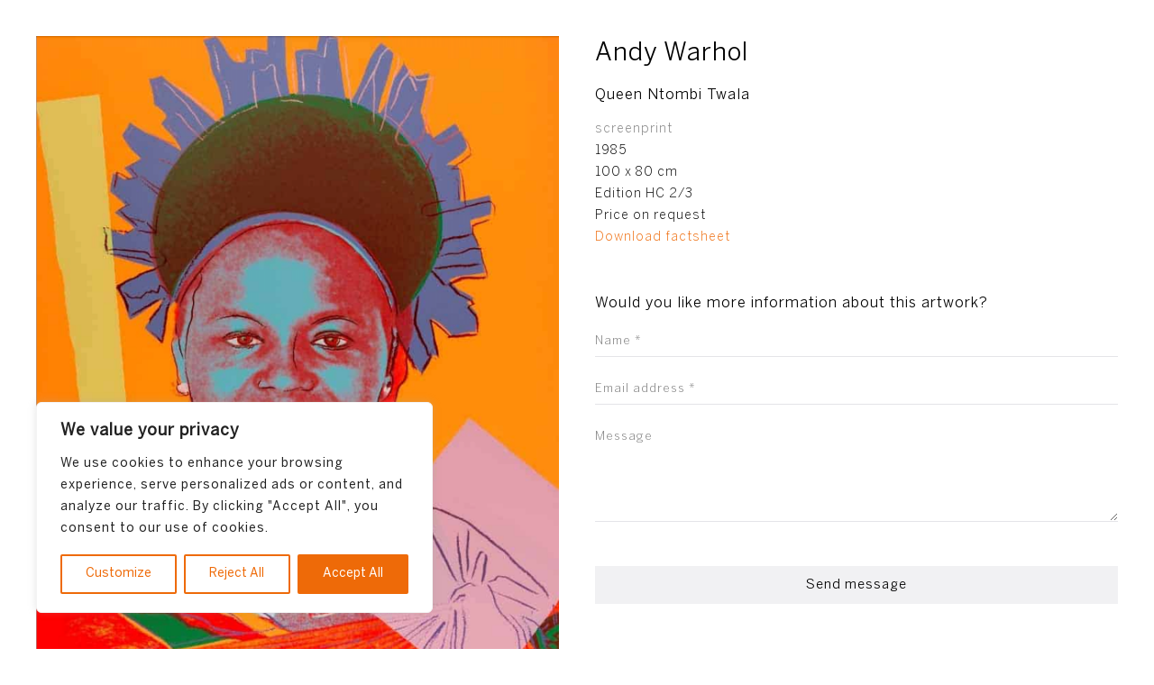

--- FILE ---
content_type: text/html; charset=utf-8
request_url: https://www.google.com/recaptcha/api2/anchor?ar=1&k=6LdblVAaAAAAAJH1T9HzYt63pa-erisLpjp907pM&co=aHR0cHM6Ly93d3cuamFza2kubmw6NDQz&hl=en&v=PoyoqOPhxBO7pBk68S4YbpHZ&size=invisible&anchor-ms=20000&execute-ms=30000&cb=w7ps2fb5b4qr
body_size: 48864
content:
<!DOCTYPE HTML><html dir="ltr" lang="en"><head><meta http-equiv="Content-Type" content="text/html; charset=UTF-8">
<meta http-equiv="X-UA-Compatible" content="IE=edge">
<title>reCAPTCHA</title>
<style type="text/css">
/* cyrillic-ext */
@font-face {
  font-family: 'Roboto';
  font-style: normal;
  font-weight: 400;
  font-stretch: 100%;
  src: url(//fonts.gstatic.com/s/roboto/v48/KFO7CnqEu92Fr1ME7kSn66aGLdTylUAMa3GUBHMdazTgWw.woff2) format('woff2');
  unicode-range: U+0460-052F, U+1C80-1C8A, U+20B4, U+2DE0-2DFF, U+A640-A69F, U+FE2E-FE2F;
}
/* cyrillic */
@font-face {
  font-family: 'Roboto';
  font-style: normal;
  font-weight: 400;
  font-stretch: 100%;
  src: url(//fonts.gstatic.com/s/roboto/v48/KFO7CnqEu92Fr1ME7kSn66aGLdTylUAMa3iUBHMdazTgWw.woff2) format('woff2');
  unicode-range: U+0301, U+0400-045F, U+0490-0491, U+04B0-04B1, U+2116;
}
/* greek-ext */
@font-face {
  font-family: 'Roboto';
  font-style: normal;
  font-weight: 400;
  font-stretch: 100%;
  src: url(//fonts.gstatic.com/s/roboto/v48/KFO7CnqEu92Fr1ME7kSn66aGLdTylUAMa3CUBHMdazTgWw.woff2) format('woff2');
  unicode-range: U+1F00-1FFF;
}
/* greek */
@font-face {
  font-family: 'Roboto';
  font-style: normal;
  font-weight: 400;
  font-stretch: 100%;
  src: url(//fonts.gstatic.com/s/roboto/v48/KFO7CnqEu92Fr1ME7kSn66aGLdTylUAMa3-UBHMdazTgWw.woff2) format('woff2');
  unicode-range: U+0370-0377, U+037A-037F, U+0384-038A, U+038C, U+038E-03A1, U+03A3-03FF;
}
/* math */
@font-face {
  font-family: 'Roboto';
  font-style: normal;
  font-weight: 400;
  font-stretch: 100%;
  src: url(//fonts.gstatic.com/s/roboto/v48/KFO7CnqEu92Fr1ME7kSn66aGLdTylUAMawCUBHMdazTgWw.woff2) format('woff2');
  unicode-range: U+0302-0303, U+0305, U+0307-0308, U+0310, U+0312, U+0315, U+031A, U+0326-0327, U+032C, U+032F-0330, U+0332-0333, U+0338, U+033A, U+0346, U+034D, U+0391-03A1, U+03A3-03A9, U+03B1-03C9, U+03D1, U+03D5-03D6, U+03F0-03F1, U+03F4-03F5, U+2016-2017, U+2034-2038, U+203C, U+2040, U+2043, U+2047, U+2050, U+2057, U+205F, U+2070-2071, U+2074-208E, U+2090-209C, U+20D0-20DC, U+20E1, U+20E5-20EF, U+2100-2112, U+2114-2115, U+2117-2121, U+2123-214F, U+2190, U+2192, U+2194-21AE, U+21B0-21E5, U+21F1-21F2, U+21F4-2211, U+2213-2214, U+2216-22FF, U+2308-230B, U+2310, U+2319, U+231C-2321, U+2336-237A, U+237C, U+2395, U+239B-23B7, U+23D0, U+23DC-23E1, U+2474-2475, U+25AF, U+25B3, U+25B7, U+25BD, U+25C1, U+25CA, U+25CC, U+25FB, U+266D-266F, U+27C0-27FF, U+2900-2AFF, U+2B0E-2B11, U+2B30-2B4C, U+2BFE, U+3030, U+FF5B, U+FF5D, U+1D400-1D7FF, U+1EE00-1EEFF;
}
/* symbols */
@font-face {
  font-family: 'Roboto';
  font-style: normal;
  font-weight: 400;
  font-stretch: 100%;
  src: url(//fonts.gstatic.com/s/roboto/v48/KFO7CnqEu92Fr1ME7kSn66aGLdTylUAMaxKUBHMdazTgWw.woff2) format('woff2');
  unicode-range: U+0001-000C, U+000E-001F, U+007F-009F, U+20DD-20E0, U+20E2-20E4, U+2150-218F, U+2190, U+2192, U+2194-2199, U+21AF, U+21E6-21F0, U+21F3, U+2218-2219, U+2299, U+22C4-22C6, U+2300-243F, U+2440-244A, U+2460-24FF, U+25A0-27BF, U+2800-28FF, U+2921-2922, U+2981, U+29BF, U+29EB, U+2B00-2BFF, U+4DC0-4DFF, U+FFF9-FFFB, U+10140-1018E, U+10190-1019C, U+101A0, U+101D0-101FD, U+102E0-102FB, U+10E60-10E7E, U+1D2C0-1D2D3, U+1D2E0-1D37F, U+1F000-1F0FF, U+1F100-1F1AD, U+1F1E6-1F1FF, U+1F30D-1F30F, U+1F315, U+1F31C, U+1F31E, U+1F320-1F32C, U+1F336, U+1F378, U+1F37D, U+1F382, U+1F393-1F39F, U+1F3A7-1F3A8, U+1F3AC-1F3AF, U+1F3C2, U+1F3C4-1F3C6, U+1F3CA-1F3CE, U+1F3D4-1F3E0, U+1F3ED, U+1F3F1-1F3F3, U+1F3F5-1F3F7, U+1F408, U+1F415, U+1F41F, U+1F426, U+1F43F, U+1F441-1F442, U+1F444, U+1F446-1F449, U+1F44C-1F44E, U+1F453, U+1F46A, U+1F47D, U+1F4A3, U+1F4B0, U+1F4B3, U+1F4B9, U+1F4BB, U+1F4BF, U+1F4C8-1F4CB, U+1F4D6, U+1F4DA, U+1F4DF, U+1F4E3-1F4E6, U+1F4EA-1F4ED, U+1F4F7, U+1F4F9-1F4FB, U+1F4FD-1F4FE, U+1F503, U+1F507-1F50B, U+1F50D, U+1F512-1F513, U+1F53E-1F54A, U+1F54F-1F5FA, U+1F610, U+1F650-1F67F, U+1F687, U+1F68D, U+1F691, U+1F694, U+1F698, U+1F6AD, U+1F6B2, U+1F6B9-1F6BA, U+1F6BC, U+1F6C6-1F6CF, U+1F6D3-1F6D7, U+1F6E0-1F6EA, U+1F6F0-1F6F3, U+1F6F7-1F6FC, U+1F700-1F7FF, U+1F800-1F80B, U+1F810-1F847, U+1F850-1F859, U+1F860-1F887, U+1F890-1F8AD, U+1F8B0-1F8BB, U+1F8C0-1F8C1, U+1F900-1F90B, U+1F93B, U+1F946, U+1F984, U+1F996, U+1F9E9, U+1FA00-1FA6F, U+1FA70-1FA7C, U+1FA80-1FA89, U+1FA8F-1FAC6, U+1FACE-1FADC, U+1FADF-1FAE9, U+1FAF0-1FAF8, U+1FB00-1FBFF;
}
/* vietnamese */
@font-face {
  font-family: 'Roboto';
  font-style: normal;
  font-weight: 400;
  font-stretch: 100%;
  src: url(//fonts.gstatic.com/s/roboto/v48/KFO7CnqEu92Fr1ME7kSn66aGLdTylUAMa3OUBHMdazTgWw.woff2) format('woff2');
  unicode-range: U+0102-0103, U+0110-0111, U+0128-0129, U+0168-0169, U+01A0-01A1, U+01AF-01B0, U+0300-0301, U+0303-0304, U+0308-0309, U+0323, U+0329, U+1EA0-1EF9, U+20AB;
}
/* latin-ext */
@font-face {
  font-family: 'Roboto';
  font-style: normal;
  font-weight: 400;
  font-stretch: 100%;
  src: url(//fonts.gstatic.com/s/roboto/v48/KFO7CnqEu92Fr1ME7kSn66aGLdTylUAMa3KUBHMdazTgWw.woff2) format('woff2');
  unicode-range: U+0100-02BA, U+02BD-02C5, U+02C7-02CC, U+02CE-02D7, U+02DD-02FF, U+0304, U+0308, U+0329, U+1D00-1DBF, U+1E00-1E9F, U+1EF2-1EFF, U+2020, U+20A0-20AB, U+20AD-20C0, U+2113, U+2C60-2C7F, U+A720-A7FF;
}
/* latin */
@font-face {
  font-family: 'Roboto';
  font-style: normal;
  font-weight: 400;
  font-stretch: 100%;
  src: url(//fonts.gstatic.com/s/roboto/v48/KFO7CnqEu92Fr1ME7kSn66aGLdTylUAMa3yUBHMdazQ.woff2) format('woff2');
  unicode-range: U+0000-00FF, U+0131, U+0152-0153, U+02BB-02BC, U+02C6, U+02DA, U+02DC, U+0304, U+0308, U+0329, U+2000-206F, U+20AC, U+2122, U+2191, U+2193, U+2212, U+2215, U+FEFF, U+FFFD;
}
/* cyrillic-ext */
@font-face {
  font-family: 'Roboto';
  font-style: normal;
  font-weight: 500;
  font-stretch: 100%;
  src: url(//fonts.gstatic.com/s/roboto/v48/KFO7CnqEu92Fr1ME7kSn66aGLdTylUAMa3GUBHMdazTgWw.woff2) format('woff2');
  unicode-range: U+0460-052F, U+1C80-1C8A, U+20B4, U+2DE0-2DFF, U+A640-A69F, U+FE2E-FE2F;
}
/* cyrillic */
@font-face {
  font-family: 'Roboto';
  font-style: normal;
  font-weight: 500;
  font-stretch: 100%;
  src: url(//fonts.gstatic.com/s/roboto/v48/KFO7CnqEu92Fr1ME7kSn66aGLdTylUAMa3iUBHMdazTgWw.woff2) format('woff2');
  unicode-range: U+0301, U+0400-045F, U+0490-0491, U+04B0-04B1, U+2116;
}
/* greek-ext */
@font-face {
  font-family: 'Roboto';
  font-style: normal;
  font-weight: 500;
  font-stretch: 100%;
  src: url(//fonts.gstatic.com/s/roboto/v48/KFO7CnqEu92Fr1ME7kSn66aGLdTylUAMa3CUBHMdazTgWw.woff2) format('woff2');
  unicode-range: U+1F00-1FFF;
}
/* greek */
@font-face {
  font-family: 'Roboto';
  font-style: normal;
  font-weight: 500;
  font-stretch: 100%;
  src: url(//fonts.gstatic.com/s/roboto/v48/KFO7CnqEu92Fr1ME7kSn66aGLdTylUAMa3-UBHMdazTgWw.woff2) format('woff2');
  unicode-range: U+0370-0377, U+037A-037F, U+0384-038A, U+038C, U+038E-03A1, U+03A3-03FF;
}
/* math */
@font-face {
  font-family: 'Roboto';
  font-style: normal;
  font-weight: 500;
  font-stretch: 100%;
  src: url(//fonts.gstatic.com/s/roboto/v48/KFO7CnqEu92Fr1ME7kSn66aGLdTylUAMawCUBHMdazTgWw.woff2) format('woff2');
  unicode-range: U+0302-0303, U+0305, U+0307-0308, U+0310, U+0312, U+0315, U+031A, U+0326-0327, U+032C, U+032F-0330, U+0332-0333, U+0338, U+033A, U+0346, U+034D, U+0391-03A1, U+03A3-03A9, U+03B1-03C9, U+03D1, U+03D5-03D6, U+03F0-03F1, U+03F4-03F5, U+2016-2017, U+2034-2038, U+203C, U+2040, U+2043, U+2047, U+2050, U+2057, U+205F, U+2070-2071, U+2074-208E, U+2090-209C, U+20D0-20DC, U+20E1, U+20E5-20EF, U+2100-2112, U+2114-2115, U+2117-2121, U+2123-214F, U+2190, U+2192, U+2194-21AE, U+21B0-21E5, U+21F1-21F2, U+21F4-2211, U+2213-2214, U+2216-22FF, U+2308-230B, U+2310, U+2319, U+231C-2321, U+2336-237A, U+237C, U+2395, U+239B-23B7, U+23D0, U+23DC-23E1, U+2474-2475, U+25AF, U+25B3, U+25B7, U+25BD, U+25C1, U+25CA, U+25CC, U+25FB, U+266D-266F, U+27C0-27FF, U+2900-2AFF, U+2B0E-2B11, U+2B30-2B4C, U+2BFE, U+3030, U+FF5B, U+FF5D, U+1D400-1D7FF, U+1EE00-1EEFF;
}
/* symbols */
@font-face {
  font-family: 'Roboto';
  font-style: normal;
  font-weight: 500;
  font-stretch: 100%;
  src: url(//fonts.gstatic.com/s/roboto/v48/KFO7CnqEu92Fr1ME7kSn66aGLdTylUAMaxKUBHMdazTgWw.woff2) format('woff2');
  unicode-range: U+0001-000C, U+000E-001F, U+007F-009F, U+20DD-20E0, U+20E2-20E4, U+2150-218F, U+2190, U+2192, U+2194-2199, U+21AF, U+21E6-21F0, U+21F3, U+2218-2219, U+2299, U+22C4-22C6, U+2300-243F, U+2440-244A, U+2460-24FF, U+25A0-27BF, U+2800-28FF, U+2921-2922, U+2981, U+29BF, U+29EB, U+2B00-2BFF, U+4DC0-4DFF, U+FFF9-FFFB, U+10140-1018E, U+10190-1019C, U+101A0, U+101D0-101FD, U+102E0-102FB, U+10E60-10E7E, U+1D2C0-1D2D3, U+1D2E0-1D37F, U+1F000-1F0FF, U+1F100-1F1AD, U+1F1E6-1F1FF, U+1F30D-1F30F, U+1F315, U+1F31C, U+1F31E, U+1F320-1F32C, U+1F336, U+1F378, U+1F37D, U+1F382, U+1F393-1F39F, U+1F3A7-1F3A8, U+1F3AC-1F3AF, U+1F3C2, U+1F3C4-1F3C6, U+1F3CA-1F3CE, U+1F3D4-1F3E0, U+1F3ED, U+1F3F1-1F3F3, U+1F3F5-1F3F7, U+1F408, U+1F415, U+1F41F, U+1F426, U+1F43F, U+1F441-1F442, U+1F444, U+1F446-1F449, U+1F44C-1F44E, U+1F453, U+1F46A, U+1F47D, U+1F4A3, U+1F4B0, U+1F4B3, U+1F4B9, U+1F4BB, U+1F4BF, U+1F4C8-1F4CB, U+1F4D6, U+1F4DA, U+1F4DF, U+1F4E3-1F4E6, U+1F4EA-1F4ED, U+1F4F7, U+1F4F9-1F4FB, U+1F4FD-1F4FE, U+1F503, U+1F507-1F50B, U+1F50D, U+1F512-1F513, U+1F53E-1F54A, U+1F54F-1F5FA, U+1F610, U+1F650-1F67F, U+1F687, U+1F68D, U+1F691, U+1F694, U+1F698, U+1F6AD, U+1F6B2, U+1F6B9-1F6BA, U+1F6BC, U+1F6C6-1F6CF, U+1F6D3-1F6D7, U+1F6E0-1F6EA, U+1F6F0-1F6F3, U+1F6F7-1F6FC, U+1F700-1F7FF, U+1F800-1F80B, U+1F810-1F847, U+1F850-1F859, U+1F860-1F887, U+1F890-1F8AD, U+1F8B0-1F8BB, U+1F8C0-1F8C1, U+1F900-1F90B, U+1F93B, U+1F946, U+1F984, U+1F996, U+1F9E9, U+1FA00-1FA6F, U+1FA70-1FA7C, U+1FA80-1FA89, U+1FA8F-1FAC6, U+1FACE-1FADC, U+1FADF-1FAE9, U+1FAF0-1FAF8, U+1FB00-1FBFF;
}
/* vietnamese */
@font-face {
  font-family: 'Roboto';
  font-style: normal;
  font-weight: 500;
  font-stretch: 100%;
  src: url(//fonts.gstatic.com/s/roboto/v48/KFO7CnqEu92Fr1ME7kSn66aGLdTylUAMa3OUBHMdazTgWw.woff2) format('woff2');
  unicode-range: U+0102-0103, U+0110-0111, U+0128-0129, U+0168-0169, U+01A0-01A1, U+01AF-01B0, U+0300-0301, U+0303-0304, U+0308-0309, U+0323, U+0329, U+1EA0-1EF9, U+20AB;
}
/* latin-ext */
@font-face {
  font-family: 'Roboto';
  font-style: normal;
  font-weight: 500;
  font-stretch: 100%;
  src: url(//fonts.gstatic.com/s/roboto/v48/KFO7CnqEu92Fr1ME7kSn66aGLdTylUAMa3KUBHMdazTgWw.woff2) format('woff2');
  unicode-range: U+0100-02BA, U+02BD-02C5, U+02C7-02CC, U+02CE-02D7, U+02DD-02FF, U+0304, U+0308, U+0329, U+1D00-1DBF, U+1E00-1E9F, U+1EF2-1EFF, U+2020, U+20A0-20AB, U+20AD-20C0, U+2113, U+2C60-2C7F, U+A720-A7FF;
}
/* latin */
@font-face {
  font-family: 'Roboto';
  font-style: normal;
  font-weight: 500;
  font-stretch: 100%;
  src: url(//fonts.gstatic.com/s/roboto/v48/KFO7CnqEu92Fr1ME7kSn66aGLdTylUAMa3yUBHMdazQ.woff2) format('woff2');
  unicode-range: U+0000-00FF, U+0131, U+0152-0153, U+02BB-02BC, U+02C6, U+02DA, U+02DC, U+0304, U+0308, U+0329, U+2000-206F, U+20AC, U+2122, U+2191, U+2193, U+2212, U+2215, U+FEFF, U+FFFD;
}
/* cyrillic-ext */
@font-face {
  font-family: 'Roboto';
  font-style: normal;
  font-weight: 900;
  font-stretch: 100%;
  src: url(//fonts.gstatic.com/s/roboto/v48/KFO7CnqEu92Fr1ME7kSn66aGLdTylUAMa3GUBHMdazTgWw.woff2) format('woff2');
  unicode-range: U+0460-052F, U+1C80-1C8A, U+20B4, U+2DE0-2DFF, U+A640-A69F, U+FE2E-FE2F;
}
/* cyrillic */
@font-face {
  font-family: 'Roboto';
  font-style: normal;
  font-weight: 900;
  font-stretch: 100%;
  src: url(//fonts.gstatic.com/s/roboto/v48/KFO7CnqEu92Fr1ME7kSn66aGLdTylUAMa3iUBHMdazTgWw.woff2) format('woff2');
  unicode-range: U+0301, U+0400-045F, U+0490-0491, U+04B0-04B1, U+2116;
}
/* greek-ext */
@font-face {
  font-family: 'Roboto';
  font-style: normal;
  font-weight: 900;
  font-stretch: 100%;
  src: url(//fonts.gstatic.com/s/roboto/v48/KFO7CnqEu92Fr1ME7kSn66aGLdTylUAMa3CUBHMdazTgWw.woff2) format('woff2');
  unicode-range: U+1F00-1FFF;
}
/* greek */
@font-face {
  font-family: 'Roboto';
  font-style: normal;
  font-weight: 900;
  font-stretch: 100%;
  src: url(//fonts.gstatic.com/s/roboto/v48/KFO7CnqEu92Fr1ME7kSn66aGLdTylUAMa3-UBHMdazTgWw.woff2) format('woff2');
  unicode-range: U+0370-0377, U+037A-037F, U+0384-038A, U+038C, U+038E-03A1, U+03A3-03FF;
}
/* math */
@font-face {
  font-family: 'Roboto';
  font-style: normal;
  font-weight: 900;
  font-stretch: 100%;
  src: url(//fonts.gstatic.com/s/roboto/v48/KFO7CnqEu92Fr1ME7kSn66aGLdTylUAMawCUBHMdazTgWw.woff2) format('woff2');
  unicode-range: U+0302-0303, U+0305, U+0307-0308, U+0310, U+0312, U+0315, U+031A, U+0326-0327, U+032C, U+032F-0330, U+0332-0333, U+0338, U+033A, U+0346, U+034D, U+0391-03A1, U+03A3-03A9, U+03B1-03C9, U+03D1, U+03D5-03D6, U+03F0-03F1, U+03F4-03F5, U+2016-2017, U+2034-2038, U+203C, U+2040, U+2043, U+2047, U+2050, U+2057, U+205F, U+2070-2071, U+2074-208E, U+2090-209C, U+20D0-20DC, U+20E1, U+20E5-20EF, U+2100-2112, U+2114-2115, U+2117-2121, U+2123-214F, U+2190, U+2192, U+2194-21AE, U+21B0-21E5, U+21F1-21F2, U+21F4-2211, U+2213-2214, U+2216-22FF, U+2308-230B, U+2310, U+2319, U+231C-2321, U+2336-237A, U+237C, U+2395, U+239B-23B7, U+23D0, U+23DC-23E1, U+2474-2475, U+25AF, U+25B3, U+25B7, U+25BD, U+25C1, U+25CA, U+25CC, U+25FB, U+266D-266F, U+27C0-27FF, U+2900-2AFF, U+2B0E-2B11, U+2B30-2B4C, U+2BFE, U+3030, U+FF5B, U+FF5D, U+1D400-1D7FF, U+1EE00-1EEFF;
}
/* symbols */
@font-face {
  font-family: 'Roboto';
  font-style: normal;
  font-weight: 900;
  font-stretch: 100%;
  src: url(//fonts.gstatic.com/s/roboto/v48/KFO7CnqEu92Fr1ME7kSn66aGLdTylUAMaxKUBHMdazTgWw.woff2) format('woff2');
  unicode-range: U+0001-000C, U+000E-001F, U+007F-009F, U+20DD-20E0, U+20E2-20E4, U+2150-218F, U+2190, U+2192, U+2194-2199, U+21AF, U+21E6-21F0, U+21F3, U+2218-2219, U+2299, U+22C4-22C6, U+2300-243F, U+2440-244A, U+2460-24FF, U+25A0-27BF, U+2800-28FF, U+2921-2922, U+2981, U+29BF, U+29EB, U+2B00-2BFF, U+4DC0-4DFF, U+FFF9-FFFB, U+10140-1018E, U+10190-1019C, U+101A0, U+101D0-101FD, U+102E0-102FB, U+10E60-10E7E, U+1D2C0-1D2D3, U+1D2E0-1D37F, U+1F000-1F0FF, U+1F100-1F1AD, U+1F1E6-1F1FF, U+1F30D-1F30F, U+1F315, U+1F31C, U+1F31E, U+1F320-1F32C, U+1F336, U+1F378, U+1F37D, U+1F382, U+1F393-1F39F, U+1F3A7-1F3A8, U+1F3AC-1F3AF, U+1F3C2, U+1F3C4-1F3C6, U+1F3CA-1F3CE, U+1F3D4-1F3E0, U+1F3ED, U+1F3F1-1F3F3, U+1F3F5-1F3F7, U+1F408, U+1F415, U+1F41F, U+1F426, U+1F43F, U+1F441-1F442, U+1F444, U+1F446-1F449, U+1F44C-1F44E, U+1F453, U+1F46A, U+1F47D, U+1F4A3, U+1F4B0, U+1F4B3, U+1F4B9, U+1F4BB, U+1F4BF, U+1F4C8-1F4CB, U+1F4D6, U+1F4DA, U+1F4DF, U+1F4E3-1F4E6, U+1F4EA-1F4ED, U+1F4F7, U+1F4F9-1F4FB, U+1F4FD-1F4FE, U+1F503, U+1F507-1F50B, U+1F50D, U+1F512-1F513, U+1F53E-1F54A, U+1F54F-1F5FA, U+1F610, U+1F650-1F67F, U+1F687, U+1F68D, U+1F691, U+1F694, U+1F698, U+1F6AD, U+1F6B2, U+1F6B9-1F6BA, U+1F6BC, U+1F6C6-1F6CF, U+1F6D3-1F6D7, U+1F6E0-1F6EA, U+1F6F0-1F6F3, U+1F6F7-1F6FC, U+1F700-1F7FF, U+1F800-1F80B, U+1F810-1F847, U+1F850-1F859, U+1F860-1F887, U+1F890-1F8AD, U+1F8B0-1F8BB, U+1F8C0-1F8C1, U+1F900-1F90B, U+1F93B, U+1F946, U+1F984, U+1F996, U+1F9E9, U+1FA00-1FA6F, U+1FA70-1FA7C, U+1FA80-1FA89, U+1FA8F-1FAC6, U+1FACE-1FADC, U+1FADF-1FAE9, U+1FAF0-1FAF8, U+1FB00-1FBFF;
}
/* vietnamese */
@font-face {
  font-family: 'Roboto';
  font-style: normal;
  font-weight: 900;
  font-stretch: 100%;
  src: url(//fonts.gstatic.com/s/roboto/v48/KFO7CnqEu92Fr1ME7kSn66aGLdTylUAMa3OUBHMdazTgWw.woff2) format('woff2');
  unicode-range: U+0102-0103, U+0110-0111, U+0128-0129, U+0168-0169, U+01A0-01A1, U+01AF-01B0, U+0300-0301, U+0303-0304, U+0308-0309, U+0323, U+0329, U+1EA0-1EF9, U+20AB;
}
/* latin-ext */
@font-face {
  font-family: 'Roboto';
  font-style: normal;
  font-weight: 900;
  font-stretch: 100%;
  src: url(//fonts.gstatic.com/s/roboto/v48/KFO7CnqEu92Fr1ME7kSn66aGLdTylUAMa3KUBHMdazTgWw.woff2) format('woff2');
  unicode-range: U+0100-02BA, U+02BD-02C5, U+02C7-02CC, U+02CE-02D7, U+02DD-02FF, U+0304, U+0308, U+0329, U+1D00-1DBF, U+1E00-1E9F, U+1EF2-1EFF, U+2020, U+20A0-20AB, U+20AD-20C0, U+2113, U+2C60-2C7F, U+A720-A7FF;
}
/* latin */
@font-face {
  font-family: 'Roboto';
  font-style: normal;
  font-weight: 900;
  font-stretch: 100%;
  src: url(//fonts.gstatic.com/s/roboto/v48/KFO7CnqEu92Fr1ME7kSn66aGLdTylUAMa3yUBHMdazQ.woff2) format('woff2');
  unicode-range: U+0000-00FF, U+0131, U+0152-0153, U+02BB-02BC, U+02C6, U+02DA, U+02DC, U+0304, U+0308, U+0329, U+2000-206F, U+20AC, U+2122, U+2191, U+2193, U+2212, U+2215, U+FEFF, U+FFFD;
}

</style>
<link rel="stylesheet" type="text/css" href="https://www.gstatic.com/recaptcha/releases/PoyoqOPhxBO7pBk68S4YbpHZ/styles__ltr.css">
<script nonce="RB2AW2rgylAKmluoNrrjyg" type="text/javascript">window['__recaptcha_api'] = 'https://www.google.com/recaptcha/api2/';</script>
<script type="text/javascript" src="https://www.gstatic.com/recaptcha/releases/PoyoqOPhxBO7pBk68S4YbpHZ/recaptcha__en.js" nonce="RB2AW2rgylAKmluoNrrjyg">
      
    </script></head>
<body><div id="rc-anchor-alert" class="rc-anchor-alert"></div>
<input type="hidden" id="recaptcha-token" value="[base64]">
<script type="text/javascript" nonce="RB2AW2rgylAKmluoNrrjyg">
      recaptcha.anchor.Main.init("[\x22ainput\x22,[\x22bgdata\x22,\x22\x22,\[base64]/[base64]/[base64]/KE4oMTI0LHYsdi5HKSxMWihsLHYpKTpOKDEyNCx2LGwpLFYpLHYpLFQpKSxGKDE3MSx2KX0scjc9ZnVuY3Rpb24obCl7cmV0dXJuIGx9LEM9ZnVuY3Rpb24obCxWLHYpe04odixsLFYpLFZbYWtdPTI3OTZ9LG49ZnVuY3Rpb24obCxWKXtWLlg9KChWLlg/[base64]/[base64]/[base64]/[base64]/[base64]/[base64]/[base64]/[base64]/[base64]/[base64]/[base64]\\u003d\x22,\[base64]\x22,\x22w5pDAF9cHsOsNcKODC9pLHDDpXXCvw4Ow4vDt8KPwrNIdRDCm1h5PsKJw4rCiDLCv3bCjMKHbsKiwocPAMKnNFhLw6xFEMObJyFOwq3DsVAgYGh+w4vDvkIswqglw606UEICasKLw6Vtw6FGTcKjw5UPKMKdO8KtKArDicOmeQN/w43CncOtRisePT/[base64]/[base64]/CqcKqwr3CnWMSwoJ0w4EBJsKVwrEgWjLCuVYscD1SQMKiwoHCtSlQUkQfwpnCu8KQXcOtwrrDvXHDsEbCtMOEwr0QWTt9w5c4GsKdMcOCw57DjWIqccKDwo1XYcOEwr/Dvh/[base64]/DncOmVH1IS8KHBMK+wo/DqnhFw6zCkjnDvBzDiMORwqkyf2LCn8KqYjRjwrQ3wpMaw63ClcK+fhpuwprCoMKsw74/ZWLDksORw7rChUhlw5vDkcK+CyBxdcOtPMOxw4nDsAnDlsOcwpDCqcODFsO/b8KlAMO0w4fCt0XDhEZEwpvCkkRULQtwwqAoVUc5wqTCtFjDqcKsMcOBa8Oce8ONwrXCncKqdMOvwqjCh8O4eMOhw7rDnsKbLR7DjzXDrUbDmQp2UDEEwobDpy3CpMOHw5DCocO1wqBcDsKTwrtVEShRwoxNw4RewoHDiUQewrLChQkBE8O8w4nCh8KxVH/CtcOUL8OCL8KNEh0NRFXCgMKOSsKMwqBVw43ChQNXwo8bw7/[base64]/LgbDnjBdw61xwpTDo8OKDMOaN8OKQ1cwQS7CjRY1w7nCjEHDjwt7WHgzw75Ve8KHw4cHRQzCpMO2XcKSdcOdLMKPTFNXYQvDu0DCo8OtOsKrS8OCw53Ci0HCuMKheAYuFkbCrcKrVxkPHGk4NcKJw7HDnCfChA3DsUEZwqEawpfDuFjCsjlLVMO0w7bDnUvDtMK/KxvCgw9FwprDucO1wqVJwqAocMOBwpLDksOaeXhLRW7CmHw2w48GwpZYQsK2w4XDrsKPw44Jw7c0VDUVT2PCucK0OBbCn8OgW8OBSDbCmMK0w7XDscOVEMOEwp4dbxcbwrTDrsO/X07CkcO9w5vCkcO5wq4UP8K/UEcpBU1SDMKEUsK2aMKQcmfCsh3DhMOaw7lgaTzDisOjw7vDgSRTecOtwrwUw4JVw7Nbwp/CmnsUaTzDkkbDg8OgQ8Obwpcsw5fDlcOKwq/CjMObLCQ3X0/DjgUowpvDtnI/Y8OoRsKfw6/[base64]/wr/DnMO+w43Ch3/[base64]/w5nCp8Knw65qD3DClcKBw6R/w4nDo8OZOcK4X8K/wrvDrsOfwoIbdcOoTMK7XcOowrM0w6dQfERlZx/CocKzKWrDhMOKw75Iw4PDo8O4ZkzDqHNzwpHClSwXGnUscsKOa8Kdbk1Mw4/DuVJ1w5jCuClWIMKbRRvDrsOPwqwewqt+wrsOwrzCucKpwq3DgU7CtnNPw5ped8Ooe0HDvMOlHMOMAyTDky8kw5/CqWzCv8OFw6zCgXdhEFXCj8O1w4IwV8KJwoEcwrfCqWPCgTYdw4xGw4g+w6rCvw1kw6NTLcKGYlwYWBPCg8O+ZijCjMOEwpRCwqBYw7XCrsOew7gMc8OIw6kNeDHCgMKEw6s9wpsaccOXwolpLMK4wpfChWLDiV/CksOBwo4CYnYow79ZX8K/N3ADwpFPMcKjwpPCuzxFKsKeacKfVMKFTcOYHiDDrFrDo8OpWMKyEGlEw7VRAH7Dh8KEwrAUUsK4PsKPw6LDvyXCiyvDsSJgM8KaNsKsw57DsTrCvwRqeQDDtAR/w49Vw7B9w4LDtXPDlsOtGSbDisO/wplFAsKbwrfDvnbCjMK7wpcgw65WeMKaB8OXYsK2ZcKQQ8KiNFHDrVHCusO7w6fDgg/CsGQkw54xaFfDi8KDwq3Dt8KhShbDmSHDm8O1w5bDj2pBY8KewqtSw7bDkSrDhMKxwoctw6xteT/CvjYYUmDDocK7VsKnAcK2woLCtTsGV8OAwr4Fw57CuFgndMOdwoocw5fCgMKMw5dhw5orAzoSw7dxKlHCucKlwpBOw6LDmkR7w6kFRn4XRVXCpEhswrvDo8OOb8KHJMOuSQTCosKiw5DDrcKmw6x/woZZNzHCuznDizZ8wonDtTsnME/DrH16FTMUw4nCl8KXw4l3w7jCp8OHJsO1KMK2AcKYG0MLwqbCmwPCizHDtQTCq3DDvcK8IMOXYXA8JmpMMsKFw4JCw45BfMKpwrfDllUjBiNSw7zCkD0rURnChgYxwofCgjUEIMO8T8KNwpzDiG5hwoY+w63Dh8Kuwo7CgWAZwqd/w7FvwobDlTFww7dCKw4VwrwyNcOEw4TDgQBPw4cne8OGwqXCu8Kww5DDv3whayMSSwHCr8KyJgrDvx5+I8O7JMOYwpMLw5/[base64]/OzxywrnCocKTwph1ITTCmjnCpkDDoFRYNSHCrCrDkMKxI8OGwrQcSixMw6kBI2zCrHh4Ow8sJltBMx5EwrlQwpVsw4QfWsKzVcOpXX3ChjZTLRLCucOPwpvDs8KBw65YasOYRlrCuWbDk2tcwoRVAsOEUC8wwqgGwpzDr8OBwohJVXY/w5xrTH/DisKAAzAmVm5iVWpVSDYqw6V6wpLCjBMzw5VTwpsawrQYw44xw5p+wocEw5jCqiTClR9Uw5LDvlsPIzEaGFALwoB9HWIhd0nCrsO5w6DDlWbDoG/DlmnDlGIMISZocMOJwpfDixNCYMOww5xVwrjDpsOsw7dBw6FdFcOPZcKNJSrCtMOBw7JeEsKgw5xPwrfChijDjsO0DBbCswsrYwTCpsK+bMKtw58ew5jDj8O9w7LCmsKoBcOYwpBKwq/[base64]/w6oMwr9uRWzDosOpWxLDlwwJwptsw4EYVsOUUy4JwpTDscKzLcKVwpFDw5FvdjYAIy/DrVoZPcOpfBDDh8OJZ8KFWFYbK8KYBMOfw4vDqAjDmsKuwpI1w4YBDHdaw7PCggEZZcKMwp8XwoLDlsKaJQ8fw7XDt3ZNwrnDvwV4HC7ChE/[base64]/wqHDoS/DuMKew7wXJ8KWfh/[base64]/DksKKV8KyfsKXNcORSsK4DcO5wpAKwpltM0PDvhk+Hl/DoBPDnQ4JwrQQARhsVRsHNg3ClcKIZMOJJsKUw5zDun7CnCbDtMOfwoXDrFpxw6PCp8OOw6EbPcKoUsOEwrHClj7CjFDDmnUmTsKySHfDug1tN8K0w7EWw5Z6OsKEQmotw4/[base64]/w5BNWsKXwrQlwozDtcKAw7orw7rCvsKVcsOnf8OFLsOwNzsHwoQFw7dbNcOAwokKXgvDpMKZZMKTIyrCtcO7w5bDrhzCtcK8w4Ipw4lmwpBwwoXCtXQ1fcKsW1khGMKQw6UpBjIfw4DCtTfCs2YTw7jDmBTDuHTClBBCw7Qnw7/DpXtodXjDmDLDgsKsw71awqBjP8OpwpfDknHCocKOwol/[base64]/[base64]/DmGLDu8KbwrPCvWlCbsK1MsK/YivDpMOLLjrDr8KYSi7CssOOdzjDsMKReB7CrwjDu17Cpg/[base64]/Cp8OoAcKJw45EwoHCsG9OMAYTw6vCgAfDgMKIw5zCjGsUwpoaw71nZ8OvwonDtMOqMMK8wo9Yw5d/w5IhfE8+Nh7CinbDsWPDtsO3MMOyBCUsw7E0PcO9S1R5w57DpMOHXmDCkMOUH3NNFcKFe8O7aXzDtEwGw6VkMnbDjz0NE3LCu8K4CMO4w6PDkk4Nw6IDw5oxwrzDhDtBwqbDoMO/[base64]/DuhRNw6zDqEzCrQoKw47CocOXwrt7AXHDksOGwqkgJ8O5VsO7w70lEcKZARMsK2jDt8KPAMOtAMOHaChzfMK8FcKaQBdWbTHCsMOxw79hQ8KZT1YMCmZew4rClsOAVkjDti/DvQ/DnibCvMKhw5cnLsOVwr/Diz/[base64]/wqjClsOLSTILw4DCv8Kmwq7DtU9Iw7sZVcKqw7szDsO+wqRXwrp1d34HfXvDtC50OX9cw7A6w67DgcKgwpTDgABBwo5JwocSP0klwo3DnMKrbcOSX8KQRsKvb10hwoRiw4nDr1bDnSvCnU8lKsKFwr8qVMOPwqkpwrjDi1DCu2gpwqzDt8KIw7zCtMKLEcOBwoTDocK/[base64]/CqgJCIAzDmsOwcXlDQnJewp3Drx0SDg9hwr1LB8KAw7YHVsO0w5o4w6oOZcOuw5DDlXsrwpnDjU7CrsK+c2vDgsKiZcOUb8KNwp/CncKoDGcHw6bDjVdtF8K3w60rYiPCkAsZw7sSJlhJwqfCiHN7wrrCncODUMK0woDCiSvDpyYsw5/DjH1pfT5WEF7DiRliCcOOXDzDmMOhwoFcSQdXwp5bwos/DgnCisKkXXtKSWwewojCr8O9ESnCjiPDun05d8OIU8K7wrwxwr3Cg8OSw5jCmMODw5Y2GsKtwrxnNsKfw43ChUzCrMO2wpjCgzpuw6LChFLCmRbCjcKWUS/DtU5uw4TCngECw7DCo8KKw6LChmrDu8Oww6QDwrjDnU3Ci8KDATsvw5rDiDzDg8KpYMKMYcOJARPCqA5OdsKNbcOKDAvCsMOiwp90QF7Dml9sYcK7w7TCgMK3GMOkJcOMPsKow6XCjWTDkivCrMKCWMKiwpZ4wqPDkzJfdlLDhzLCvBR/DUhvwqTDrkfCr8Ogd2TClsK1P8OGDsK6Q3bCrsK/wrvDs8O0CjzCkEHDqW8Rw4XCksKNw5nCusOhwqN8HzDCvMK/[base64]/[base64]/DjsONVy4dwqHCssOzfjwJw69swq9jMsO8wqgMEMKvwoDDiT3CpFNgF8KYwrzDsR8UwrzCuGV4wpdNw5gfw60FAlzDiRfCsX/DncKNS8OtDcKgw6/CuMKswqMWwr/DrcO8NcOrw5obw7dtTXE3Ehw2wrHCssKbDwfDtMObcsKuP8OfNX3Ch8K1w4LDqlM8eQXDscKJQcO+wqYKYTLDgGpvwpHDuR3CsFXDiMORQ8OkHFrDoxHCkj/[base64]/Cm8KFRsOGXMOuwq1NdwPDlsOcG8ONFsOBwpzDucKUwqvDu23CnQMUPcOvUF/Dk8KKwpYgwojCgsKlwrzCgyYBw6MnwozCtGbDvTpzPwtZU8O2w6vDmcK5JcKuecOqbMOgaWZwDxR1L8KvwqQvbBvDtMKGwozCuXthw4fCp1NFBMO9Vw7DmMKew5LDuMOPVARlS8KPbibCpAwswp/CgMKMNsOIw6TDrwXCo0jDoWzCjA/CtMO8w7vDoMKuw4Qmwr/DtEjDr8KeDQ41w5MDwpTCuMOIw7nCnMO6wql4woDCtMKPA0LCoUvCiUp0M8KtUsKeNT1+dy7Dqllow6kew7HDh0gVw5Jsw41KXAjDt8KswoTDgcKQTcOiNMObe1HCqn7ClU/DpMKhHHnCgcK6LTIbwr3Ch2/CicKBwpnDhWLDl349wrQESsOfXUg/wp03NiTCgsKBw75iw5cURS/DrQdHwpw2wqvDj2rDvMKxw6VSKS7DpjvCqcO/N8KXw6FVw4IbP8Kxw4rChE3DhhPDrsOTV8ObSXTChi8MO8O3FxUGwpbCpMO7C0PDjcKUwoBwXgTCtsK4w6LDvsKjw59VHVbCsw7ChsKpYDxAD8OGPMKew5DDrMKYGVI/wqkWw5fCmsOrfcKpBcKRwq05Zl/[base64]/Diw9sw790KcOAdk3CoErCh8O0w6RVw5HCrMKEwqvDosKMbnXCk8K1wpgLa8O0w4HDnCEZw4Y7aAUuwqkGwqvDu8O0cA0Bw4lzwqnDosKUB8KIwoh9w4MpWcKVwr4mw4LDpzdnDAhAwqY/w6LDmMK3wpvCs3crwpp3w5nDlnrDocOYw4MFT8OMTCvCiGoQQlrDiMOtCsO3w6daWk7Cqw4HWMOZwq3ClMKFw7fDtsOHwqLCqMOTERPCo8KFccKXwoDCsjIbIsOlw4LCrMKFwqTCjUXCisOLJCZIOsOBFMKkDXptY8OSGQ/[base64]/esKpw55SwrfDuD0PO3bCigwhMDbDsMKFwrnDtMORwrbCnsO4wqLCj0lhw6XDr8KMw6PDlyNScMOTYDVVVR3Dnm/CnWHCtcOuUMORbUY1EsOiwpoMCMKDPcOtw6oRAcKMwrHDqsKmw7k/[base64]/[base64]/Cv2t5w5Ivwp/DiMKLbG4KwrXChk0aXA8TwoXDj8KCZ8KTw6nDo8O2w6/[base64]/wq/Dj8OEBH/CplAYOHfDu8Oswp5zw4TCnATDnMOIw7/[base64]/CiVAAI2VcwoZLEMO8w4nDtMKfwqjChcOJworCsMKbHcKow4AsaMK9ex80c2fCmMKWwocuw59bwqQjYMKzwpTDuwUbwrh/bih1wohswpF2LMK/WMOowprCg8Ouw7Nzw77DncOBwrDDo8KEEBXDp17DiwwlLTAjP2/Cg8OnRsKoRMOdBMOZIcOMSMKvI8O7w5bCgTIRdcOCTicLwqXCkgnCrMKqwpTCpBLCuAw7w4Viw5DClF1Zwq3CgMOiw67DpnrDoXrDkwbCuRISw6nCkBcZKcK2BADDjsOwX8Kfw4vCgGkPH8KxZWXCtV/DoBkCwpYzwr/CqwPChVbDl1XDnRF3dMK3IMKZOsK/BnTDscKqwrEHw5DDu8Olwr3ChMOGwpvCvsOjwpfDlMORw45Od3pkFVHCrMOASW12wr1jw7s8woHDggrCosO5fyDDqzfDnmPDi186NQ3DuxxJdBoywqAIwr4RUCvDncOKw7fDlcOrHgkow41YZcKpw5QJwoJ/UsK4wofCmxw8w5pSwq/DunQww7tZwojDggbDuX7CtsOQw4bCnsK0NsOywqLDpXI4wpI9woN9wrFOZsOBwoRBCE1rPwbDl0LCgcOVw6PDmkbDg8KRASnDt8K+w77CqcOIw5vCpcODwq89wpsOwp1hWhNkw7QOwoMlwoLDuBnClGJqC3Zuw4rDtG8uwrXDuMKgwo/[base64]/WyfCshDDpcKZM8OuM8KMwprDrDI/XcO8V8O7woJww75YwrZWw51ac8OiI0rDgVlLw55HLGdMV0/DlcOCw4UbY8Ojw7HDo8OVw4pZQgZaNMOSw5pHw5h+cC8semrCucKuG3LDocOEw5sCCC/DhsKMwqPCvTHDjgTDi8KmW2rDryM7PFXDisOVwpvCksKzS8OACAVewp0kw4XCnsO7w4XDhwEne0dECT1xw6N4wp8Sw5ELRcOUwotmwqcYwqfCmMOGL8KlADQ/TDDDisOqw7gVFsKGwocuRMOrwrdmL8OgIsO8WsO2BsK5woTDgRnDpcKJeWB+ecO+w419wrvCk3d+WsKHwpAVJVnCpwE4ejASWhbDtcKzw7jDjFPCmcKGw58xwoEAwoYGE8OOwq0Mw74Bw4/DvFV0BcK1w480w5Z/wrbCjWkYa33CucOcWy8Zw7zClcOXw4HCtlHDt8OaElsANEUuw7sRwqbDpALCsi9jwrd0bnLCgsKyZ8ODVcKfwpTDkMK/woHCmjLDumEmw7nDgsKOwq5Xf8KGOUjCs8OgZ17DtTcKw7RPwo83Bw/[base64]/SMKBQcK8wpJZwo/[base64]/[base64]/Dv8KMw7nCgGw9wrl9dHAYwrrDojHCu8OFw5AcwpRaLXXCp8OXQsOwWi4cN8OIw4DDjmDDmmHCvsKCbMKvw7hhw5XCqxs3w6IbwpzDvsOkZBw7w54TTcKkDsOgBzRHwrHDp8OTYzBcwo/CvmgGw51HCsKcwoIywrVsw6EKOsKGw5QbwrI5QFNEQMOdw499wrrCiGcVb2jDixpTwqfDvsK3w5E3wpzDtmBoX8OMFsKZSVs7wqcvwo/DssOuPsObwpUSw55aYsK8w4YPYhp9JcKpLsKRw47DksOoK8OfZ2/DiWxsNCJcdGIqwqzCt8OKOcK0F8OMw5zDkQbCiF7CgCBaw7gzw4bDhzxfOxQ/YMOiRUZ5w6rClQDCk8Khw6cJwrHCicK3wpLDkMONw7oIwr/ChmhVw6/ChcKsw4PChMOUw4LDqyE/woFxw7rClMOKwo7DjmzCksOYw60ZPwomMlLDgHBLQzPDtyDDtg5DQ8KfwqzDnE3Cjl5fE8Kfw5oSDMKyQQzCrsKuw7guM8OVDDbCg8ODwqDDusOywoTCqxzCpXBFUgMKwqHDrMO/FMKIZXddNsO9w6F+w4HDrsOowq/DscKtwrHDicKIFlbCgVYywoFLw57DusKwYRvDvA5MwrMLw4fDn8Oaw4/CulMmwpDCqhU4wpNvB0HDhcKiw6PCiMO2PzhKTWV+wqbCnsOEGFzCuTNCw7PCuUwZwq/Cs8OdXUjCiz/CvWHDhA7CksKyTcKgwokOLcKJasOZw706YsKMwr5+HcKOw6BTRQ3DjcKUK8O9wpRwwrpHOcKWwqLDjcOSwr/CrMOUVAFzUlBlwpIVW3nCnXo4w6DCvWARWk7DqcKFJy0JPlvDssOhwrU6w4LDr1TDu1vDkW/CsMOAKGEsNUwGb3oGcMK4w61DNh8gXMK9fcOXAsOwwo89U0hgQDR+wqXCqsOqY3k9NjPDisKiw4A8w6TDvhZkw6I+Vk4AX8K6wqY7NsKMZ15Jwr/DoMKewp8NwowtwpEhD8OOw67CncOGHcOpZydkw7zCosOVw7PDpEbDoCbDq8KOC8O0NnFAw67Dg8KJwq4AFmNowpzDjX/CiMO0f8KPwqZURzzDmB7ClH9RwqJRBgFqw6pMwrzDtsKbE2HCrFvCpsOxdxjCmH/DrMOGwrFdwofCq8O5I07DgGMMGjzDg8Omwr/[base64]/Ck8KVw5fCgT1CJMKVwonDsEPDlMKAw40Ew51QOQrCm8KYw5bDo1zCqcKZfcO3OSVQwozCgBEdUiQxwqt4w6bCisKQwqnCv8Onw7fDiEjCgMO7w5onwp4+w4FVQcKPw4XCjh/CowfCvTV7L8KFKsKCIn4Zw7g3LMKbwrklwpwdfsOcw4hBw7xyfsK9wr5zKMKvGsOSw6UAw6wDMcOAw4dFbhVATnJcw5QZCBrCoHAKwrvDqlnDlcOBeD3DrsOXwqzDvMOhwosewq12IAw/[base64]/Z8O+fyrDlioiVMO4w57CgcOjwrMHwpMGwrk5wq9LwpMhVQnDoAJfXQfCgsKWw48yIsOMwqoXw4jCtCbCpwptw5TCssOHwqIlw4o6HcO3wpsfIRJPCcKPcAnDrz7ClMOmw5hOwqVowpPCsQnCuxkmDEkAJsOPw7/[base64]/DkFJcw7TDolPDpsKLXnnDmcKkwosoUMOqH0IKQcODw4Qzwo7DtMKVw4fDkhonNcKnw6bCmsKQw78mwrZxAcOqRUrDrzDDpMKHworDmMOjwqNzwoHDjV/CkybCjsKjw75lZWxDRkjCiXLCjhjCr8K4wrHDosOPBMK/YcOuwpUsIMKUwpQbw4R6wp8cwrNnJsOmw4/CjT3CksKcbGxGKsKVwpLDmgl4wrVVZsKsNsOoeRfCv3RLLUzChwlgw40pQsKwF8KVw7jDnFvCoBXDmsKPdsOzwpDCm2DClVHCrn7CkRdZAsK+wrjCgW8nwp5Yw67CpQdGH1geFB8vwojDuDbDqcOyeDTCt8OqaBdiwrwJwrB0wrgjwqrDil4Hw7fDmx/Cj8OSdW7Chhs+wpTCoTc4CXrCpzAvbsOvMlnChnkgw5fDtsKiwq4db0PDi1wWY8K/[base64]/Cv8O5w4A0wofDsGdSHcOVSUE8QsK5w4zCvcOFBcKDXcKhUsKbw68PC14Nwr91KXzCtiDCvcKkw6g6wp41wpYnL0zCisKgdgwfwp/DusKGwpsKwqHDlcOVw7lmdhwAw6IEwpjCi8KWdMOpwolTa8O2w4phI8Oaw6drKT/CuG3CumTCssKkUcOTw67DvG9+w5kfwo4DwrsTwq4fw5Zlw6Y6wozClkPClTTDgEPConx8w4h3S8O0w4FZIAsYLwsDw5RGwrcewqzCsUVBccOlU8K3XMKHw5/[base64]/[base64]/[base64]/[base64]/CgU3DhsOUwqPDtFPDp1BhwoTDisKcUcO3EyLDkcKEw74nwpXCl28DdcKxBsKvwrMTw6piwpM1HcO5ZCIJw6fDgcKCw6/DlG3Cq8K/[base64]/DrFwCw6XDpcOvW8Kvw4jDucOPwrTDhXARw4rClCfDvjLDnAx8w4d+w5fDosOFwrjDkMOEZsK7w4zDnMOiwo/[base64]/E1tiw5jCigAeVXRCRi4Rw4ZmTMOhw5PCnRvDpVTCtm81KcOjD8KSw6bDtsKzBk3DlsKYfSbDiMONN8OZLCMKJcOMwqTDtMKrw77ChlXDscOdTMONwrnDg8KJRcOfAsKSwrJOTTcZw5TDhFDCq8OccFPDk1LCrVg/wpnDsjtiecOawqvCrXrCpQ9lw51PwqLCiE/CmxfDhUfDicKpCMOzw69QfsOiZHPDu8OGw43Dg3wTMMOgwoPDolrCvFhsAMKhQlrDgcKVci/DqRDDrsK9QMOgwowiFzvCm2fDuDR0wpfDmVvDuMK9wo4SIm1TH1gbLiI8GsOcw7kfL2bDj8ODw7bDssOtw6/Ci37DqsKPwrLDqsOWw7BRRWfDl3lZw4TDkMOLU8Oxw7TDsTbCt2Ycw60iwptudMOSwonCgcOeajZsPyPDjSp3woHDssKgwqV4QlHDs2N/[base64]/Dk8OVwr7CtMOdwpR+wp5BFznDmMKWNlPCjTscwp1hQsOewr7CjcKvw7TDtsOew7Yiwq0bw7/DqcKxCcKYw4XCqFpiF17CpsKewpdrw58Bw4k8wpPCvWJOBDseBh12bMOEI8O+W8Kfw5TCucKlecO8w60fwoNDwqprL1rCvgE7aAvCkjDCsMKsw7/Cvl1aQcKgwrbCvsK6fsODw4bCjF5gw5jCpWAUw4xhJsKaBV/[base64]/[base64]/CiknDkiTDpcOVw4nCv8O2Q8KwwoQxwp7Cv8O2wqR+wr/DhXXDgBbDjTEmwojCqjfCqjw9fsKVbMODw5p7w7fDkMOBdMKcNQJDdMO4wrnDvsOLw4/CrcOAw6nCjsO3f8KgejHCkmDDu8OvwpTCm8OCw4nCssKlJsOSw6EBfUluB17DhcK9GcOrwrF+w5Y/[base64]/CgktXMsK8wr9jasK3Ox0pw51/[base64]/CnsOLYD/DsRzCjC/CtRs3w73DmmnDgRrDsGXCssKzw5LCuEMUdMOdwprDhAsWwrPDhwHCvyTDm8KuQsKneW7CkMOrw5DDtEbDmyI1w5plwoPDtsKpJsOaXcOLW8OtwrFSw5Nvwpw1wooGw5/Dn3vDncKgwozDisKww5rDucOSw51RAgXDo2JZw5wrG8O6wrxaecO7bD11wqUzwrRrwqvDoWbDhy3Dql7Dv2c8Vhh/[base64]/CvsKBPGBDwq4Ew4rDhXvDmBHCpzXDjMOHADPCvVZtMR4lwrdUwoPChMK0TjZXwp0dQ0UMXH8pByXDqsKswrrDnXPDsRZ5IwoawonDpWTCrBvCksK8WgXDmMKPPgDDv8KAa25eXihtWnVsZEfDsSpOwoBPwrA7IcOiQ8OBwoXDsAxVG8O4GX3Cl8Kbw5DCnsOLwq/CgsOVw4PDn13DkcKjB8KOwqB3w4bChXXDjV/[base64]/[base64]/DRgrwqjCtsO0w6k8csOWw5bCnDVERMOPw44vK8K0wrRbHsOnwpbCgHLCl8OFTcOLMWbDtD1Lw47CiWnDiU51w5dsUxJETR9Iw7BEQhFsw6LDrS9Se8O2EMK6Fy9ZKjrDgcKqwrwJwr3Cr2c4wo/CmzIxNMKESMKYSHbCtGHDmcKfAsKfwr/Dv8OGXcKHS8K/[base64]/CrE5Lw74PPFgqw77Cql0yImYYwqLDrFYWQGTDvcOhFTXDhcO0wqs7w5VIXMOkfCIbe8OJB1Inw658w6QNw6PDj8Osw4IjKHpuwq94aMO1wpHCgUZdVxhWw7UUDCnDrMKUwoFdwrUBwo/DpMOqw7kpwox6wpTDt8KIw57CmErCucKHbywvImRzwq50wqp1dcOhw4/DoH4+ATzDmMKrwrhjwpQMf8K0w6lDenLCgSkIwodpwr7CsDXDhAtvw57CpVXCrD7Do8O4w5kuKyk+w7Fuc8KTIsK0w4vDlh3DoAvCpRnDqMOew6/Dg8KsXMOlKsOLw4Rlw44TUyUUVcKAT8KEwrcXSA1HPGx8OMKJMypxfRLChMKLwq0vw40fJUnCv8OPesOAIsKfw4jDk8KOOntgw4rCnylaw45JBcKADcKdwr/CmyDDrMOoWMO5wqdYe1zDjcKdw4s8w79Bw5HDgcOOUcKWMxtdWcO+wrTCvsObw7UvbMOVw43CrcKFfEFvT8K4w4Uxwp4/[base64]/[base64]/UsOlJQnDvmUmw53CkFnDn8KVW2HDpcOCwqTCg3IEwrnCvMK3QMO6wp/DmE8jKwzCp8KIw6TCs8K/OypUVzE3bMKvwqnCr8K9w4/CglrDoXTDtMKxw6/DgHtVbMKjY8OFTlBwVsO1woUzwqcJUFHDsMOBGR5ad8KLwoTCr0U8w41AAmERbWLClVLCt8KLw4nDr8OqMC/DqsKOw5PDiMKWbzQACX/Cr8OHTUTCqEE/[base64]/Ct8K2BMKpw7nCiiJcw5dOw7w/CMOaDMKNwpgKT8OKwpwywpoAX8O6w5UnADrDk8OIwokdw50mHMK3L8OOw6rCm8ObQkxyfDvClzvCpzTCjcKmWcO+wrXCgMOsGgAvNg7CnSZWFHxcFsKfw5kcwqs+R088P8OAwqskXsOhwr8sRcKgw7Qiw7PCkQ/CtgcUO8KEwpXDucKQwpPDpsO+w47DoMKYw5LCq8OAw5NEw6owCMOmQMK/[base64]/w7DDoRVnwqfCnEwwGGDDgsOufFlrbh13wpdRw4NYIcKkU8OlWAsHOwrDmsKuWk4rwpU1w4o3N8OlcgABwofDlH9Iw4/Cgm16wrvCgcKlUSBQe3gaAyMVwpHDqsO6wrNZwrzDjhfDpMKjOMKpJ1DDkcOeK8K7wrDCvTDCoMO5XMKwf0HCpjHDosOtNg/CuiXCucK9EcKyD3MRZH5nG2jCqMKnw4Q1wrdaBg8hw5/CssKNw5bDgcKbw7HCqgcOCcOPEwfDv0xtwp3CgsKFbsOjwrnCoyzDqcKNwqZaBcKiwrTDs8O4OgQSSsOXw4TDp1ZbZWRrwo/DlcKMw4oFdyzCsMKrwrrDvMKdwoPCvxwHw5h3w7bDpTLDvMK4Ym1QAWwaw4VlfsKuw417TW/DocK8wqnDlXgJNMKAAMK5w4IKw6ZFB8KwU2bDiSAdWcOFw4xSwrEQR2FAwqMRY33Cpi3CncK+w5pRDsKBf1/Dr8Osw4rDoB3CmcOYw4jClMOiRMOnfFPCgcKJw4PCrxwqdmPDgk7DhxzDvsK2bmJ2Q8OJBcOWNnY5DCwxw4JmfQPCp2l0P1FoDcO2VwTCucObw4bDqwoCCMO4FD/CgQXCg8KpO0QCwoZJCiLDqVAWwqjCjzDDnsOTBznCs8Kewpk0IMKsDsKnTzHClhMOw5nDnAnCrcOiw6vCisKoZ195wqQOw5IpB8OBBsOkwojDv25Dw6TCtBRtw7DCgxnCh1c5wpYEZsOQacKdwqMmJi7DljURH8KaGEnDnMKSw5Qcwp9Dw6s5wo/DjcKNw4XCrlvDgmlSA8ODbiZNZFTDmGFQwrvCpAjCo8OXHBkjw7ECK1lWw67CgsO3ExDCrU0zccODLMK/LsKLa8Ogwr8swrvCogE/Ik/DvHvDsGXCuGVRE8KIw59YA8O3HUcswrPCv8K5H31la8OFCMKIwo/DrA/[base64]/Dpmd2wr7DnsOdCMOZckDDujbDljTDtcKATF/DqcOXW8ORw4RNWAw3WTLDgsOLSBrCilg0ABddYXzCgm3DocKFTMOhKsKvBXfDsBTCpT/CqHcdwqQhacKYR8OPwpDCrxRId1DDvMK3FHUGw4pew717w5BhRHFzwpAGbHfClhDDsEsOwqXCkcK3wrB/wqDDosKrbFgOccKmK8OlwoM8EsO5w7xZVmYAw4zDmDRlZcKFB8KbI8OhwrkgRcOxw47CvS0gGz02BcOwDsK0wqQ+BUnDrWIrGcO+wqHDrn/[base64]/DlCbDpMOQw4TDuVAYCRY9clkPw6xFwrBcw4srNMO9fMKVV8KfXEoGHS3CkyMGXMOIRxIywqXDuRZ0worDuk3DsUTDs8KcwqTCpMOEZ8OrQcKraUXDtHjCqsODw6TDvsKUAirCv8OZX8K9wobDjj/DhcK6V8KtG0tyMxs6E8Ofwo7ChEnDo8O6MMOjw6TCoiTDiMOIwrliwoVtw5coJcOLCgbDscOpw5vCgMOEwrIywqggPzHCglEibMOkw4PCsHjDgsOoe8OSVsKMw7Few4/DhAvDlkcFRcO3bsKYDw1JQcKqO8OLw4U7bsOSR0/CksKdw5DDmcKaQE/Dm2IQYsKQLVHDsMOMw4oDw7dGBjAFdMKlK8Kuw6zCpsOOw6vCm8Oxw5DCl0nDpMK8w6REOz3CjRPCjsK5dcKWw4bDo1R9w4bDvxwawrLDoXbDrjYhXsK8wrEAw693woPCiMO3wpDCkXZ9OwbDicO/IGVoYsOVw4tnTErCmMOLw6PCpyETwrY6SVhAwoQYw7/[base64]/DglPCvMK6w7ovwqNswp4daMOVw6nDqFp2wo4+OnkYw5nDpFjDtjF0w6Zjw5/CoELCsjrDrMOLw5Z5JMOLwqzClTIyfsOww7EKwrxBAcKtVcKKw55hbB9Twr0qwrZbNXtGw6kfw4duwq1ywoU9CAYfGyFZw5EGBRBEGcO8VXPDolRRHl5Dw70dRsK+UgDDsXvDpX99dGjDhsK/[base64]/CmcKCwqzCl8O5IsO8AcKVQ0xuOzjDjMKtYh3ChMOAw4zChcO1AS/CoAUMFMKNPHHCgMO0w64OccKQw7J6NMKAHsK6w5fDu8K8w7DCq8O/[base64]/ATk7ZDViZz3DvDnCgMK0AMOAw7B3KQZmEsOVwrjCpmjDoFlMNMKfw7PChcOVw5fDsMKBIsOtw53DsS/[base64]/wqbCqsKzfMO3fQ7Dhwhyw6PCrMOGEcO1wqE3wr8CJ8Oow5xkQ0XCv8Oywqled8KFHRDCrsOXSwA2b143cWjCpkFHKmDDmcKhCWhbSMOASMKGw7rCuCjDmsOrw7AVw7bChA/Cv8KJMHHDncOMRsOKFEHDrzvDkmlvw7tbwotbw47CpmLDgcO7XiHCusK0QxLCu3TDsX0jwo3CniMlw5wcw5XDhB4bwog8N8KzFMOSw5nDi2A/[base64]/CkcKpw4lAejDDmxbCr8Kow59lWBU4w4jCp103woA/eBfDqcOjw77CszVkw7JlwoPCgjfDoA15wqHCnxbDhsKUw5I0UsKWwoHDnnjDikfDucKuwpgMakBZw7lZwqsPX8K+BMOxwpTCtxjCg0fCuMKZDgZyd8OrwoDDtcO4wqLDi8KqJz40QQHCjwvDqMKmXV0mUcKWKMOcw7LDisOKMMK0w6QvXsKTwr9vDMOTwr3Dqw92w4/CpMOI\x22],null,[\x22conf\x22,null,\x226LdblVAaAAAAAJH1T9HzYt63pa-erisLpjp907pM\x22,0,null,null,null,1,[21,125,63,73,95,87,41,43,42,83,102,105,109,121],[1017145,739],0,null,null,null,null,0,null,0,null,700,1,null,0,\[base64]/76lBhnEnQkZnOKMAhk\\u003d\x22,0,1,null,null,1,null,0,0,null,null,null,0],\x22https://www.jaski.nl:443\x22,null,[3,1,1],null,null,null,1,3600,[\x22https://www.google.com/intl/en/policies/privacy/\x22,\x22https://www.google.com/intl/en/policies/terms/\x22],\x22SxhvDEAvYg4h9vguOWEt1xxf+4psq05ktwh30j+mO3k\\u003d\x22,1,0,null,1,1768573178071,0,0,[72,13,241,28,242],null,[244,87,55],\x22RC-aRbzuwT66uczLQ\x22,null,null,null,null,null,\x220dAFcWeA4s2rAhoGG9ODsmW2Eb3-1OpWQ_Pi9ZrcGb2XXtCx4FzIoU_8GpWcqm6P70WBgiYEYAGeeTz-KAlCW3Uqq8uJo_3wu-4g\x22,1768655978149]");
    </script></body></html>

--- FILE ---
content_type: text/css; charset=utf-8
request_url: https://www.jaski.nl/wp-content/themes/jaski2020/style.css
body_size: 4491
content:
/*
Theme Name: Jaski 2020
Theme URI: http://www.jaski.nl
Description: Thema voor de website van Jaski
Version: 0.1
Author: Bonsai media
Author URI: http://www.bonsaimedia.nl
*/



/* Reset */

html, body, div, span, applet, object, iframe,
h1, h2, h3, h4, h5, h6, p, blockquote, pre,
a, abbr, acronym, address, big, cite, code,
del, dfn, em, font, img, ins, kbd, q, s, samp,
small, strike, strong, sub, sup, tt, var,
b, u, i, center,
dl, dt, dd, ol, ul, li,
fieldset, form, label, legend,
table, caption, tbody, tfoot, thead, tr, th, td {
	margin: 0;
	padding: 0;
	border: 0;
	outline: 0;
	font-size: 100%;
	vertical-align: baseline;
	background: transparent;
}
body {
	line-height: 1;
}
ol, ul {
	list-style: none;
}
blockquote, q {
	quotes: none;
}
blockquote:before, blockquote:after,
q:before, q:after {
	content: '';
	content: none;
}

:focus {
	outline: 0;
}

ins {
	text-decoration: none;
}
del {
	text-decoration: line-through;
}

table {
	border-collapse: collapse;
	border-spacing: 0;
}



*, *:before, *:after {
	-webkit-box-sizing: border-box;
	-moz-box-sizing: border-box;
	box-sizing: border-box;
}





/* Fonts */

@font-face {
	font-family: 'BentonSans';
	src: url('fonts/BentonSans-Light.woff2') format('woff2'), url('fonts/BentonSans-Light.woff') format('woff');
	font-weight: 300;
	font-style: normal;
}

@font-face {
	font-family: 'BentonSans';
	src: url('fonts/BentonSans-Regular.woff2') format('woff2'), url('fonts/BentonSans-Regular.woff') format('woff');
	font-weight: normal;
	font-style: normal;
}

@font-face {
	font-family: 'BentonSans Book';
	src: url('fonts/BentonSans-Book.woff2') format('woff2'), url('fonts/BentonSans-Book.woff') format('woff');
	font-weight: normal;
	font-style: normal;
}





/* Global styles */
html,body {
    height:100%;
}
body {
	margin-top: 80px;
    color: #000;
    font: 300 14px/22px BentonSans, Arial, Sans-Serif;
	letter-spacing: 1px;
}



h1, h2, h3 {}

h1 {
	font-size: 28px;
	line-height: 40px;
	font-weight: 300;
}

h2 {
	font-size: 22px;
	line-height: 22px;
	font-weight: 300;
}

h3 {
	font-size: 16px;
	line-height: 16px;
	font-weight: normal;
}



p:not(:last-child) {
    margin-bottom: 20px;
}



a {
    color: #000;
    text-decoration: none;
}
a:hover {
    text-decoration: underline;
}

p a {
	font-weight: normal;
	border-bottom: 1px solid #e4e4e8;
}
p a:hover {
	text-decoration: none;
	border-bottom: 0;
}



img {
	max-width: 100%;
	height: auto;
}



input, textarea, select {
	-webkit-appearance: none;
}

input, textarea {
	margin-bottom: 20px;
	width: 100%;
	padding: 5px 0;
	color: #000;
	font: 300 13px/22px BentonSans, Arial, Sans-Serif;
	letter-spacing: 1px;
	border: 0;
	border-bottom: 1px solid #e4e4e8;
	transition: all 0.2s;
}
input:focus, textarea:focus {
	border-color: #d5d5d8;
}

textarea {
	height: 110px;
}

input[type=submit] {
	margin-top: 20px;
	background: #f1f1f3;
	font: 15px/32px BentonSans Book, Arial, Sans-Serif;
	border: 0;
}
input[type=submit]:hover {
	background: #f5f5f6;
	cursor: pointer;
}



#nav-small hr {
	border: none;
	height: 1px;
	/* Set the hr color */
	color: #e4e4e8; /* old IE */
	background-color: #e4e4e8; /* Modern Browsers */
}





/* Global classes */

.left { float: left; }
.right { float: right; }

.text-left {}
.text-right { text-align: right; }
.text-center { text-align: center; }
.text-justify { text-align: justify; }



.button {
    float: left;
    display: block;
    padding: 9px 30px;
    font-size: 15px;
    border: 1px solid #e2e3e3;
    transition: border 0.2s;
}
.button:hover {
    border: 1px solid #c7c7c7;
    text-decoration: none;
}



.date {
	color: #6f7272;
	font-size: 13px;
	text-transform: uppercase;
}



.loadmore {
	display: block;
	width: auto;
	max-width: 230px;
	margin: 0 auto;
	padding: 9px 20px;
	font-weight: normal;
	font-size: 15px;
	text-align: center;
	border: 1px solid #dedfe0;
	clear: both;
	transition: border 0.2s;
}
.loadmore:hover {
	border-color: #c3c4c4;
	cursor: pointer;
}



.alternate {
    background: #f7f7f9;
}

.fluid {
	width: 100%;
	float: left;
}

.fluid .container {
	max-width: 1240px;
	margin: 0 auto;
}

.row {
	position: relative;
	float: left;
	width: 100%;
}

.row .column {
    float: left;
    width: 100%;
    padding-left: 20px;
    padding-right: 20px;
}

/*
.column .row .column {
	padding-left: 0;
	padding-right: 0;
}
*/



.grecaptcha-badge { 
    visibility: hidden;
}





/* Structure */

#back {
    line-height: 80px;
}

#back a {
	padding-left: 33px;
	background: url(img/arrow-gray.png) left center/22px 11px no-repeat;
	color: #6d6d6d;
    transition: all 0.2s;
}
#back a:hover {
	padding-left: 30px;
    text-decoration: none;
}





/* Header */

#header {
	position: fixed;
	top: 0;
	left: 0;
    background: #fff;
	z-index: 1;
}



#logo {
    float: left;
    margin: 31px 0;
}

#logo img {
    float: left;
}



#header-top {
	position: fixed;
	top: 0;
	left: calc(50% + 520px);
	width: 80px;
	height: 80px;
	z-index: 3;
}



/* Nav icon */

#nav-lang {
	float: right;
	line-height: 84px;
	text-transform: uppercase;
}

#nav-lang a {
	color: #7e7e7e;
}



#nav-icon {
	float: right;
	width: 24px;
	height: 24px;
	margin: 28px 0 28px 28px;
	transform: rotate(0deg);
	transition: .5s ease-in-out;
	cursor: pointer;
}

#nav-icon span {
	position: absolute;
	left: 0;
	display: block;
	width: 100%;
	height: 2px;
	background: #000;
	opacity: 1;
	transform: rotate(0deg);
	transition: .25s ease-in-out;
}

#nav-icon span:nth-child(1) {
	top: 7px;
}
#nav-icon span:nth-child(2) {
	top: 16px;
}

#nav-icon.open span:nth-child(1) {
	top: 11px;
	transform: rotate(45deg);
}
#nav-icon.open span:nth-child(2) {
	top: 11px;
	transform: rotate(-45deg);
}



#nav-large {
	position: fixed;
	top: 0;
	left: 0;
	display: none;
	max-height: 100vh;
	background: #fff;
	font-weight: normal;
	box-shadow: 0 0 10px 0 rgba(0,0,0,0.1);
	overflow-y: scroll;
	z-index: 2;
}

#nav-large h2 {
	margin-bottom: 40px;
	font-weight: normal;
	font-size: 24px;
	line-height: 28px;
}

#nav-large h2 a {
	color: #000;
}

#nav-large h3 {
	color: #9f9f9f;
	font-size: 14px;
	line-height: 28px;
	text-transform: uppercase;
}

#nav-large ul {}

#nav-large ul li {
	padding: 3px 0;
}

#nav-large span {
	color: #6f7272;
}

#nav-large a {}

#nav-large a.archive {
	color: #9f9f9f;
}



#nav-large .column {
	height: 100%;
	padding: 60px 20px;
}

#nav-large #col-1 {}

#nav-large #col-2 {
	padding-top: 65px;
}

#nav-large #col-2 p {
	margin-bottom: 41px;
}

#nav-large #col-2 ul:first-of-type {
	margin-bottom: 28px;
}

#nav-large #col-3 {
	border-right: 1px solid #e4e4e8;
	border-left: 1px solid #e4e4e8;
} 

#nav-large #col-3 p:first-of-type {
	margin-bottom: 60px;
} 

#nav-large #col-3 ul {}

#nav-large #col-3 ul li {
	padding: 3px 0 17px;
}

#nav-large #col-4 {
	line-height: 28px;
}

#nav-large #col-4 p a {
	color: #ee6a08;
	border: 0;
}
#nav-large #col-4 a:hover {
	text-decoration: underline;
}

#nav-large #col-hover {
	display: none;
	position: relative;
	min-height: 766px;
	padding: 130px;
	border-left: 1px solid #e4e4e8;
}

#nav-large #col-hover .artist-name {}

#nav-large #col-hover .artist-hover {
	display: none;
	position: absolute;
	left: 50%;
	top: 50%;
	transform: translate(-50%, -50%);
	width: 58%;
}



#nav-small {
	display: none;
	position: fixed;
	top: 0;
	left: 0;
	background: #fff;
	font-weight: normal;
	line-height: 24px;
	text-align: center;
	box-shadow: 0 0 10px 0 rgba(0,0,0,0.1);
	z-index: 2;
}

#nav-small ul {
	margin-bottom: 30px;
	line-height: 60px;
}

#nav-small ul li {
	font-size: 30px;
}

#nav-small hr {
	width: 50px;
	margin-bottom: 30px;
}

#nav-small p {}
#nav-small p:first-of-type {
	font-size: 16px;
	line-height: 36px;
}

#nav-small p a {
	color: #ee6a08;
	border: 0;
}
#nav-small p a:hover {
	text-decoration: underline;
}

#nav-small p span {
	color: #6f7272;
}



#nav-small .column {
	height: 100%;
	padding: 120px 20px;
}





/* Footer */

#prefooter {
    padding: 120px 0 40px;
    background: #fff;
	line-height: 28px;
}

#prefooter h3 {
	margin-bottom: 40px;
}

#prefooter a {
	font-weight: 300;
    text-decoration: none;
    border: 0;
}
#prefooter a:hover {
    color: #ee6a08;
}
#prefooter .column:not(:last-child) a {
    color: #ee6a08;
}
#prefooter .column:not(:last-child) a:hover {
    text-decoration: underline;
}

#prefooter .row {}
#prefooter .row:first-child {
    margin-bottom: 60px;
}

#prefooter .row .column {
    margin-bottom: 60px;
}



#newsletter {
	font-weight: normal;
    font-size: 20px;
    line-height: 28px;
}

#newsletter .newsletter-inner {
	float: left;
	width: 100%;
	overflow: hidden;
	border-bottom: 1px solid #e4e4e8;
}

#newsletter input {
	float: left;
	margin: 0;
	padding: 0;
	border: 0;
}

#newsletter input[type=email] {
	width: calc(100% - 50px);
	padding: 15px 0;
	color: #7e7e7e;
	font-size: 18px;
}

#newsletter input[type=submit] {
	width: 50px;
	padding: 10px 0;
	background: url(img/arrow-black.png) right center/25px 13px no-repeat;
	transition: background 0.2s;
}
#newsletter input[type=submit]:hover {
	background-position: right 10px center;
}



#footer {
	padding: 40px 0;
	background: #f7f7f9;
	color: #848487;
	font-size: 12px;
}

#footer li {
	float: left;
	display: block;
	margin-right: 45px;
	list-style: none;
}

#footer li span {
	color: #848487;
}



#back-icon {
	position: fixed;
	right: 20px;
	bottom: 20px;
	display: block;
	background: #000 url(img/arrow-white.png) center/30px 15px no-repeat;
	width: 60px;
	height: 60px;
	border-radius: 30px;
}

.column.col-6 .textwidget p{
    text-align: justify;
}




/* Pages */

#content {
	padding: 80px 0;
}

#content h1 {
	margin-bottom: 20px;
}

#content h2 {
	margin-bottom: 10px;
}

#content h3 {
	margin-bottom: 5px;
}



#dates {
	margin-bottom: 30px;
}

#dates p.date {
	margin-bottom: 0;
}



/* --- Home */

#home-banner {
	padding: 0 0 120px;
	padding: 35px 0 60px;
    font-size: 18px;
    line-height: 32px;
}

#home-banner img {
    margin-bottom: 15px;
}

#home-banner h1 {
    margin-bottom: 15px;
    font-size: 70px;
    line-height: 70px;
}

#home-banner .button {
    margin-top: 20px;
    padding: 4px 30px;
}

#home-banner .description {
    font-size: 12px;
    line-height: 20px;
    text-align: center;
}

#home-slider {}

#home-slider .home-slide:not(:first-child) {
	display: none;
}



#latest-news {
	padding: 60px 0 30px;
}

#latest-news .title {
    margin-bottom: 55px;
    font-size: 16px;
}

#latest-news .title a {
	font-weight: normal;
	border-bottom: 1px solid #e4e4e8;
}
#latest-news .title a:hover {
	text-decoration: none;
	border-bottom: 0;
}



#latest-news #news-overview a h2 {
	font-size: 16px;
}



/* --- Artist */

/* ------ Overview */

#artists {
	padding: 40px 0;
}



#artist-title {
	margin-bottom: 40px;
}

#artist-title h1 {
	font-size: 22px;
}



#artist-overview a {
	margin-bottom: 70px;
	text-decoration: none;
}

#artist-overview a img {
	float: left;
	width: 100%;
	margin-bottom: 20px;
	transition: opacity 0.2s;
}
#artist-overview a:hover img {
	opacity: 0.8;
}

#artist-overview a h2 {
	color: #000;
	font-size: 18px;
	transition: color 0.2s;
}
#artist-overview a:hover h2 {
	color: #ee6a08;
}


/* ------ Detail */

#bio {
	padding: 100px 0;
}

#bio img {
	width: auto;
	max-width: 300px;
	height: auto;
	max-height: 300px;
}

#bio h1 {
    margin-bottom: 5px;
    font-size: 36px;
    line-height: 36px;
}

#bio #dates p.date {
    font-size: 14px;
    text-transform: none;
}



#bio-side {
	
	/*top: 182px;
	left: calc(50% - 600px);
	z-index: 1;*/
/*	height: 25vh; 
  min-height: 200px;*/
}
/*.rel_cus{
   

}*/
.padingblank {
    position: fixed;
  /*  max-width: 380px;
    top: 180px;*/
    max-width:30%;
    z-index: 1;
    
}
.column.col-4.custom_add {
    min-height: 1px;
}



#subnav {
    margin-top: 30px;
    line-height: 28px;
}

#subnav li a {
    transition: color 0.2s;
}
#subnav li a:hover {
    color: #ee6a08;
    text-decoration: none;
}

#subnav li a.active {
    color: #ee6a08;
}



#subnav-mobile {
	display: none;
	position: fixed;
	top: 80px;
	left: 0;
	width: 100%;
	height: 40px;
	background: #fff url(img/arrow-down.png) right 22px top 14px/18px 10px no-repeat;
	border-top: 1px solid #e5e5e5;
	border-bottom: 1px solid #e5e5e5;
	overflow: hidden;
	z-index: 1;
	transition: all 0.2s;
}

#subnav-mobile.open {
	height: auto;
	background-image: url(img/arrow-up.png);
	box-shadow: 0 50px 50px 0 rgba(0,0,0,0.25);
}

#subnav-mobile ul {
	font: 16px BentonSans Book, Arial, Sans-Serif;
}

#subnav-mobile ul li {
	padding: 12px 20px;
}

#subnav-mobile ul li a {}
#subnav-mobile ul li a:hover {
    color: #ee6a08;
	text-decoration: none;
}



#works {
    padding: 60px 0;
}

#works h2 {
	margin-bottom: 40px;
}

#works > .container > .row {
	padding-top: 80px;
}

#works-overview {}

#works-overview a {
    margin-bottom: 70px;
}
#works-overview a:hover {
    text-decoration: none;
}

#works-overview a h2 {
    margin-bottom: 10px;
}

#works-overview a h3 {
    margin-bottom: 5px;
    transition: color 0.2s;
}
#works-overview a:hover h3 {
    color: #ee6a08;
}

#works-overview a .image {
	position: relative;
	float: left;
	width: 100%;
	margin-bottom: 40px;
	padding-top: 100%;
}

#works-overview a .image .inner {
	position: absolute;
	top: 0;
	left: 0;
	bottom: 0;
	right:0;

}

/*#works-overview a .image .inner img {
    position : absolute;
    top : 0;
    bottom 0;
	width: auto;
	max-width: 100%;
	height: auto;
	max-height: 100%;
	transition: opacity 0.2s;
}

*/

#works-overview a .image .inner img {
    position: relative; /* Changed from absolute */
    max-width: 100%;
    max-height: 100%;
    width: auto;
    height: auto;
    object-fit: contain; /* Ensures image maintains aspect ratio */
}

#works-overview a:hover .image .inner img {
	opacity: 0.;
}

#works-overview a span {
    color: #7e7e7e;
}



#expos {
    padding: 60px 0;
}

#expos h2 {
	margin-bottom: 40px;
}



/* --- Artwork */

#artwork {
	min-height: 100%;
	padding: 40px 0;
	line-height: 24px;
}

#artwork h1 {
	margin-bottom: 15px;
	font-family: BentonSans Book, Arial, Sans-Serif;
}

#artwork h2 {
	margin-bottom: 15px;
	font: 16px/22px BentonSans Book, Arial, Sans-Serif;
}

#artwork span {
	color: #7e7e7e;
}



#artwork #sizes {
	margin-bottom: 50px;
	overflow: hidden;
}

#artwork #sizes div {
	float: left;
	width: 50%;
}




#artwork a {
    color: #ee6a08;
    text-decoration: none;
    border: 0;
}
#artwork a:hover {
    text-decoration: underline;
}



/* --- News */

/* ------ Overview */

#news {
	padding: 40px 0 100px;
}

#news-title {
	margin-bottom: 40px;
}

#news-title h1 {
	font-size: 22px;
}



#news-overview a {
	margin-bottom: 70px;
	text-decoration: none;
}

#news-overview a:hover {
    cursor: pointer;
}

#news-overview a .image {
    position: relative;
}

#news-overview a .image span {
    position: absolute;
    top: 10px;
    left: 10px;
    padding: 2px 12px 0;
    background: #ee6a08;
    background: #ff8400;
    color: #fff;
    font: 11px/19px BentonSans, Arial, Sans-Serif;
    text-transform: uppercase;
}
#news-overview a .image span.now {
    background: #77eb34;
}

#news-overview a .image img {
	float: left;
	width: 100%;
	margin-bottom: 20px;
	transition: opacity 0.2s;
}
#news-overview a:hover .image img {
	opacity: 0.8;
}

#news-overview a h2 {
	margin-bottom: 10px;
	color: #000;
	font-size: 20px;
	transition: color 0.2s;
}
#news-overview a:hover h2 {
	color: #ee6a08;
}



/* ------ Detail */

#article {
	padding: 60px 0;
	line-height: 26px;
}



#slider {}

#slider ul {}

#slider ul li {
	font-size: 12px;
	line-height: 20px;
}

#slider ul li a {
	text-decoration: none;
}

#slider .flex-control-nav {
	position: relative;
	bottom: 0;
	margin: 25px 0;
}

#slider .flex-control-paging li a {
	width: 22px;
	height: 2px;
	background: #d3d3d5;
	border-radius: 0;
	box-shadow: none;
}

#slider .flex-control-paging li a.flex-active {
	background: #000;
}



#share {
	margin-top: 30px;
}

#share p {
	font-size: 12px;
}

#share a {
	float: left;
	display: block;
	width: calc(33.33333% - 1px);
	height: 55px;
	margin-right: 1px;
	background: #ededf0;
	line-height: 55px;
	text-align: center;
	transition: background 0.2s;
}
#share a:hover {
	background: #e0e0e2;
}

#share a img {
	vertical-align: middle;
}





/* CMS */

img.aligncenter, div.aligncenter, .gallery-item.aligncenter, img.wp-post-image {display:block; margin:0 auto;}
img.alignright, div.alignright, .gallery-item.alignright {float:right; margin:0 0 15px 30px;}
img.alignleft, div.alignleft, .gallery-item.alignleft, img.wp-post-image.attachment-thumb {float:left; margin:0 30px 15px 0;}

p img.alignright, p img.alignleft {margin-top:0;}





/* Fancybox */

body.single-kunstwerk {
	margin-top: 0;
}



.fancybox-is-open .fancybox-bg {
	opacity: 1!important;
}

.fancybox-bg {
	background: #fff!important;
}

.fancybox-button {
	background: transparent!important;
}

.fancybox-button svg path {
	fill: #000!important;
}

.fancybox-close-small {
	padding: 3px!important;
}

.fancybox-navigation .fancybox-button div {
	padding: 0!important;
}

/*
.fancybox-slide--html {
    padding: 0!important;
}

.fancybox-slide--html .fancybox-close-small {
	padding: 3px!important;
}
*/





/* Responsive */

@media (min-width: 481px) {
    
	.column {}
	
	.column.col-12 { width: 100%; }
	.column.col-11 { width: 100%; }
	.column.col-10 { width: 100%; }
	.column.col-9 { width: 100%; }
	.column.col-8 { width: 100%; }
	.column.col-7 { width: 100%; }
	.column.col-6 { width: 100%; }
	.column.col-5 { width: 100%; }
	.column.col-4 { width: 50%; }
	.column.col-3 { width: 50%; }
	.column.col-2 { width: 50%; }
	.column.col-1 { width: 50%; }
	
	
	
	#news-overview a:nth-child(2n+1) {
		clear: left;
	}
	
	
	
	#works-overview a:nth-child(2n+1) {
		clear: left;
	}
	
}

@media (min-width: 769px) {
    
	.column {}
	
	.column.col-12 { width: 100%; }
	.column.col-11 { width: 91.66666667%; }
	.column.col-10 { width: 83.33333333%; }
	.column.col-9 { width: 75%; }
	.column.col-8 { width: 66.66666667%; }
	.column.col-7 { width: 58.33333333%; }
	.column.col-6 { width: 50%; }
	.column.col-5 { width: 41.66666667%; }
	.column.col-4 { width: 33.33333333%; }
	.column.col-3 { width: 25%; }
	.column.col-2 { width: 16.66666667%; }
	.column.col-1 { width: 8.33333333%; }
	
	
	
    #back-icon {
		display: none;
	}
	
	
	
    #home-banner .row {
        display: table;
    }
    
    #home-banner .row .column {
        float: none;
        display: table-cell;
        vertical-align: middle;
    }
	
	
	
	#news-overview a:nth-child(2n+1) {
		clear: none;
	}
	
	#news-overview a:nth-child(3n+1) {
		clear: left;
	}
	
	.col-8 #news-overview a:nth-child(3n+1) {
		clear: none;
	}
	
	.col-8 #news-overview a:nth-child(2n+1) {
		clear: left;
	}
	
	
	
	#works-overview a:nth-child(2n+1) {
		clear: none;
	}
	
	#works-overview a:nth-child(3n+1) {
		clear: left;
	}
	
}



@media screen and (max-width: 1240px) {
	
	#header-top {
		left: auto;
		right: 20px;
	}
	
	#bio-side {
		left: 20px;
	}
	
}

@media screen and (max-width: 1024px) {}

@media screen and (max-width: 960px) {}

@media screen and (max-width: 768px) {
	
	#header .column.col-4 {
		width: 100%;
	}
	
	
	
	#back a {
		display: none;
	}
	
	
	
	#prefooter {
		padding: 60px 0 0;
	}
	
	#prefooter h3 {
		margin-bottom: 20px;
	}
	
	#prefooter .row {}
	#prefooter .row:first-child {
		margin-bottom: 0;
	}
	
	
	
	#footer li {
		clear: both;
	}
    
    
    
    #home-banner {
        padding: 0 0 60px;
        padding: 40px 0;
        font-size: 17px;
        line-height: 28px;
    }

    #home-banner h1 {
        font-size: 42px;
        line-height: 42px;
    }
    
    #home-banner .button {
        margin-top: 0;
    }

    #home-banner .column {
        margin-bottom: 40px;
    }
	
	
	
	#slider {
		margin-top: 60px;
	}
	
	
	
	#article .column.col-4 {
		width: 100%;
	}
	
	
	
	body.single-kunstenaar {
		margin-top: 120px;
	}
	
	
	
	#bio {
		padding: 40px 0;
	}
	
	#bio .column.col-4 {
		width: 100%;
	}
	
	#bio-side {
		position: static;
		top: auto;
		left: auto;
	}
	
	
	
	#artwork {}
	
	#artwork h1 {
		font-size: 24px;
	}
	
	#artwork .container .row .column:nth-child(2) {
		padding-top: 40px;
	}
	
	
	
	#subnav {
		display: none;
	}
	
	#subnav-mobile {
		display: block;
	}
	
}

@media screen and (max-width: 568px) {}

@media screen and (max-width: 480px) {}

--- FILE ---
content_type: text/css; charset=utf-8
request_url: https://www.jaski.nl/wp-content/themes/jaski2020/print.css
body_size: 98
content:
body {
    margin-top: 0;
}



#header {
	display: none;
}

#header-top {
	display: none;
}

#nav-large {
	display: none;
}

#nav-small {
	display: none;
}

#subnav-mobile {
	display: none;
}



#bio {
	display: none;
}

#works {
    padding: 0;
}

#works > .container > .row {
	padding-top: 0;
}

#works-overview .column.col-4 {
    width: 33.33333%;
	
}
#works-overview a {
    margin-bottom: 70px;
    position: relative;
}

#works-overview a:nth-child(3n+1) {
    clear: left;
}

#works-overview a:nth-child(2n+1) {
    clear: right;
}

#expos {
	display: none;
}



#prefooter {
	display: none;
}

#footer {
	display: none;
}

#works-overview {
    display: flex;
    justify-content: space-between;
    flex-wrap: wrap;
    flex: 0 0 30%; justify-content:space-between;
	 margin-bottom: 70px;
}

#works-overview a .image {
    position: unset;
  /*  float: left;
    width: 100%;
    margin-bottom: 40px;
    padding-top: 100%;*/
	padding-top: 0%;
	    
}
#works-overview a .image .inner {
    position: unset;
    }
#back-icon {
	display: none;
}
#works-overview a{
   
	 position: relative;
	
}

#works-overview a .content {
 margin: 20px 0;
    display: flex;
  flex-direction: column;

	 position: unset;
	
}
#works-overview a .content .image
 {
 order:1;
}
#works-overview a .content h3
 {
 order:1;
}
#works-overview a .content p
 {
 order:3;
}
#works-overview a .image .inner img {
    position: unset;
    bottom: 0;
    left: 0;
    width: auto;
    max-width: 100%;
    height: auto;
    max-height: 100%;
    transition: opacity 0.2s;
}

--- FILE ---
content_type: text/javascript; charset=utf-8
request_url: https://www.jaski.nl/wp-content/themes/jaski2020/js/website.js
body_size: 637
content:
jQuery(document).ready(function($){
	
	// Nav icon
	
	$('#nav-icon').click(function(){
		$(this).toggleClass('open');
		
		if ($(window).width() > 1024) {
			$("#nav-large").toggle();
		} else {
			$("#nav-small").toggle();
		}
	});
	
	
	// Nav hover
	
	$('.artist-name').mouseenter(function(){
		$('#nav-large #col-3').hide();
		$('#nav-large #col-4').hide();
		$('#nav-large #col-hover').show();
	});
	
	$('.artist-name').mouseleave(function(){
		$('#nav-large #col-3').show();
		$('#nav-large #col-4').show();
		$('#nav-large #col-hover').hide();
	});
	
	
	// Fancybox
	
	$('[data-fancybox]').fancybox({
		toolbar  : false,
		smallBtn : true,
		iframe : {
			preload : false
		}
	});
	
	
	// Flexslider
	
	$('#slider').flexslider({
		animation: "slide",
		directionNav: false,
		slideshowSpeed: 4000,
		smoothHeight: true,
	});
	
	
	// Homeslider

	var slides = $(".home-slide");
	var numslides = $('.home-slide').length;
	var slideIndex = -1;
	
	if(numslides > 1) {
		function showNextSlide() {
			++slideIndex;
			slides.eq(slideIndex % slides.length)
				.fadeIn(1000)
				.delay(4000)
				.fadeOut(1000, showNextSlide);
		}

		showNextSlide();
	}
	
	
	// Mobile artist nav
	
	$('#subnav-mobile').on('mouseleave', function() {
		$(this).toggleClass('open');
	});

	$('#subnav-mobile').click(function() {
		$(this).toggleClass('open');
	});
	
	
	// Smooth scroll - detail
	
	$(document).on("scroll", onScroll);
	
	$('#subnav li a').on('click', function (e) {
		e.preventDefault();
		$(document).off("scroll");
		
		$('#subnav li a').each(function () {
			$(this).removeClass('active');
		})
		$(this).addClass('active');
		
		var target = this.hash,
		menu = target;
		$target = $(target);
		$('html, body').stop().animate({
			'scrollTop': $target.offset().top
		}, 500, 'swing', function () {
			window.location.hash = target;
			$(document).on("scroll", onScroll);
		});
	});
	
	
	// Smooth scroll - overview
	
	var $root = $('html, body');

	$('#artist-title a[href^="#"]').click(function () {
		$root.animate({
			scrollTop: $( $.attr(this, 'href') ).offset().top-120
		}, 500);

		return false;
	});
	
});



// Subnav active

function onScroll(event){
    var scrollPos = $(document).scrollTop();
    $('#subnav li a').each(function () {
        var currLink = $(this);
        var refElement = $(currLink.attr("href"));
        if (refElement.position().top <= scrollPos && refElement.position().top + refElement.height() > scrollPos) {
            $('#subnav li a').removeClass("active");
            currLink.addClass("active");
        }
        else{
            currLink.removeClass("active");
        }
    });
}